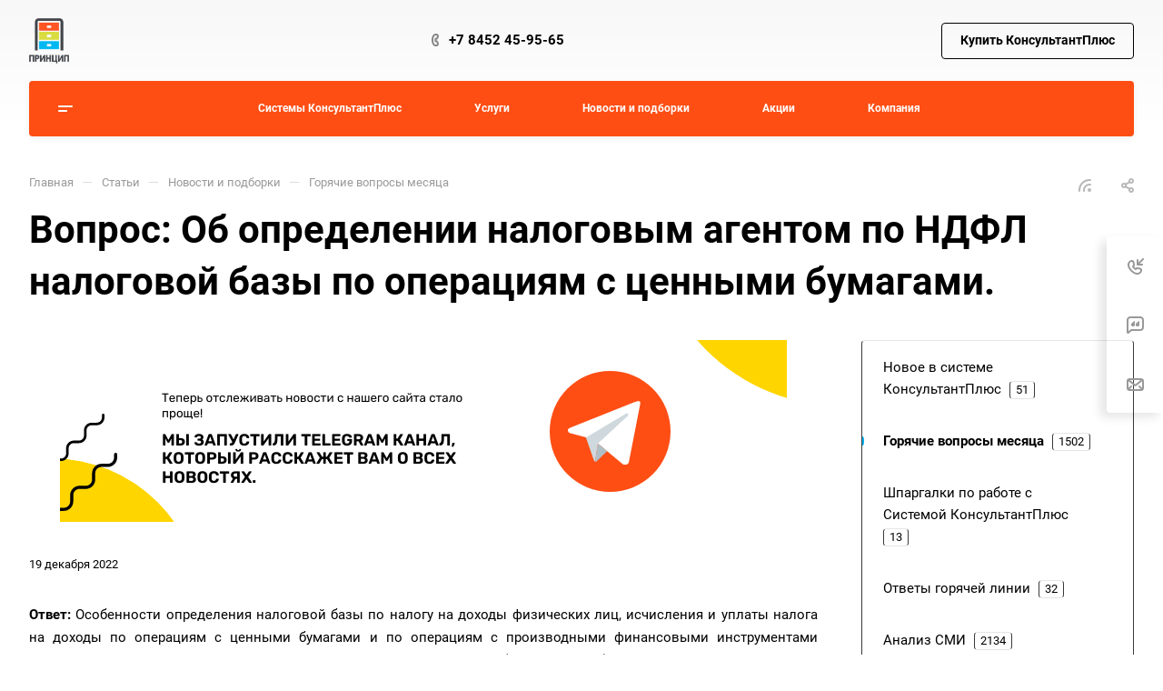

--- FILE ---
content_type: text/css
request_url: https://consplus.ru/bitrix/cache/css/s1/aspro-allcorp3/default_60ea66e100fba550b0cda627cb498c32/default_60ea66e100fba550b0cda627cb498c32_v1.css?17684583852125
body_size: 2026
content:


/* Start:/bitrix/templates/aspro-allcorp3/css/bottom-icons-panel.min.css?17320003071937*/
.bottom-icons-panel{position:fixed;width:100%;left:0;bottom:0;background:#fff;background:var(--card_bg_black);box-shadow:0px -3px 10px rgba(0,0,0,.1);z-index:997;padding-bottom:calc(env(safe-area-inset-bottom) - 22px);}.bottom-icons-panel__content{display:flex;width:100%;overflow-x:auto;-webkit-overflow-scrolling:auto;}.bottom-icons-panel .bottom-icons-panel__content-link{display:flex;flex-shrink:0;align-items:center;justify-content:flex-end;flex-direction:column;min-width:75px;max-width:200px;height:56px;text-align:center;position:relative;overflow:hidden;padding:0 3px 2px;}.bottom-icons-panel__content-link--active .bottom-icons-panel__content-text{color:#9e9e9e;color:var(--theme-base-color);}.bottom-icons-panel__content-link--active svg path{fill:#9e9e9e;fill:var(--theme-base-color);}.bottom-icons-panel__content-text{align-self:normal;white-space:nowrap;overflow:hidden;text-overflow:ellipsis;}.bottom-icons-panel__content-link--display--block{display:block;}.bottom-icons-panel__content-link--with-counter{gap:5px 0;}.bottom-icons-panel__content-picture-wrapper{position:relative;}.bottom-icons-panel__content-picture-wrapper--mb-3{margin-bottom:2px;margin-top:4px;}.bottom-icons-panel__content::-webkit-scrollbar{-webkit-appearance:none;}.bottom-icons-panel__content::-webkit-scrollbar:vertical{width:6px;}.bottom-icons-panel__content::-webkit-scrollbar:horizontal{height:6px;}.bottom-icons-panel__content::-webkit-scrollbar-thumb{background-color:rgba(153,153,153,1);background:var(--gray_bg_black);border-radius:10px;border:2px solid #ffffff;border-color:var(--black_bg_black);}.bottom-icons-panel__content::-webkit-scrollbar-track{border-radius:10px;background-color:#ffffff;background:none;}.bottom-icons-panel .header-cart__count,.bottom-icons-panel .icon-count{top:auto;bottom:0;}@media (min-width:992px){.bottom-icons-panel{display:none}}@media (max-width:991px){.bottom-icons-panel_y .footer{padding-bottom:62px}}
/* End */
/* /bitrix/templates/aspro-allcorp3/css/bottom-icons-panel.min.css?17320003071937 */
